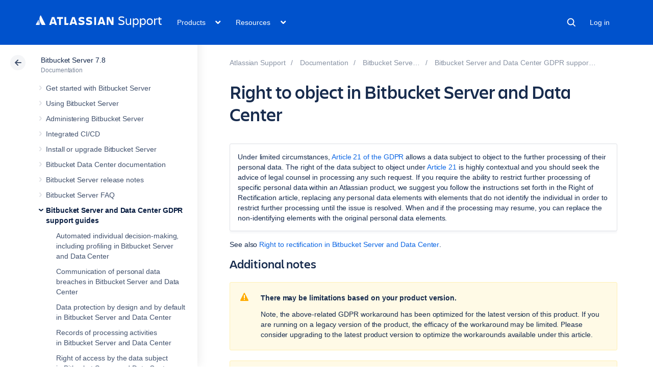

--- FILE ---
content_type: image/svg+xml
request_url: https://confluence.atlassian.com/staticassets/4.8.27/dist/common/images/header-atlassian-logo.svg
body_size: 1626
content:
<svg width="247" height="24" viewBox="0 0 247 24" xmlns="http://www.w3.org/2000/svg"><defs><linearGradient x1="99.685%" y1="15.814%" x2="39.844%" y2="97.439%" id="a"><stop stop-color="#FFF" stop-opacity=".4" offset="0%"/><stop stop-color="#FFF" offset="92.3%"/></linearGradient></defs><g fill="none"><path d="M5.826 8.89c-.113-.147-.295-.225-.48-.205-.185.02-.346.135-.424.303l-4.58 9.138c-.083.17-.074.37.025.532.1.16.276.26.466.26h6.375c.21.004.4-.115.49-.303 1.375-2.837.54-7.15-1.872-9.725z" fill="url(#a)"/><path d="M9.184.578c-2.32 3.565-2.59 8.087-.705 11.9l3.07 6.137c.09.185.28.302.49.302h6.37c.19 0 .36-.098.46-.26.1-.16.11-.36.02-.53L10.11.574c-.085-.178-.27-.29-.464-.29-.2 0-.38.115-.467.293zM83.95 7.905c0 2.263 1.05 4.06 5.164 4.853 2.454.514 2.968.91 2.968 1.726 0 .793-.515 1.307-2.243 1.307-2.09-.03-4.14-.59-5.96-1.61v3.69c1.23.61 2.87 1.29 5.91 1.29 4.3 0 6-1.91 6-4.76m0 0c0-2.68-1.43-3.94-5.45-4.8-2.22-.49-2.76-.98-2.76-1.68 0-.88.79-1.26 2.26-1.26 1.77 0 3.53.54 5.19 1.29V4.41c-1.59-.723-3.33-1.08-5.07-1.05-3.98 0-6.03 1.727-6.03 4.55m55.25-4.32v15.327h3.27V7.23l1.38 3.1 4.62 8.587h4.116V3.59h-3.27v9.89l-1.24-2.87-3.717-7.02m-29.55 0h3.58v15.326h-3.57zm-4.123 10.8c0-2.682-1.424-3.942-5.443-4.805-2.22-.49-2.76-.98-2.76-1.68 0-.885.796-1.26 2.27-1.26 1.775 0 3.53.537 5.19 1.284V4.4c-1.59-.723-3.326-1.082-5.07-1.05-3.976 0-6.03 1.727-6.03 4.55 0 2.262 1.05 4.06 5.162 4.852 2.45.514 2.962.91 2.962 1.726 0 .794-.517 1.308-2.246 1.308-2.09-.038-4.138-.59-5.96-1.61v3.686c1.24.606 2.88 1.283 5.912 1.283 4.3 0 6.005-1.915 6.005-4.76M56.17 3.59v15.326h7.35l1.16-3.313h-4.91V3.59m-18.12 0V6.9h3.975v12.015h3.6V6.902h4.252V3.59m-17.043 0h-4.717l-5.354 15.327h4.09l.758-2.582c1.87.548 3.86.548 5.73 0l.76 2.582h4.09L36.44 3.59zm-2.36 9.98c-.665 0-1.327-.094-1.966-.28l1.965-6.69 1.968 6.69c-.64.188-1.3.282-1.96.28zM76.19 3.59h-4.715L66.12 18.917h4.09l.76-2.582c1.87.548 3.857.548 5.726 0l.76 2.582h4.09L76.19 3.59zm-2.357 9.98c-.666 0-1.328-.094-1.967-.28l1.967-6.69 1.968 6.69c-.64.188-1.3.282-1.96.28zm57.436-9.98h-4.72l-5.35 15.326h4.08l.76-2.582c1.87.548 3.85.548 5.72 0l.76 2.582h4.09L131.27 3.59zm-2.36 9.98c-.67 0-1.33-.094-1.97-.28l1.96-6.69 1.96 6.69c-.64.188-1.3.282-1.97.28zm39.28 5.565c-3.2 0-4.69-.63-5.97-1.282v-2.315c1.53.805 3.9 1.383 6.09 1.383 2.49 0 3.42-.98 3.42-2.43 0-1.46-.91-2.24-4.06-2.99-3.73-.9-5.39-2.18-5.39-4.9 0-2.56 1.96-4.47 5.82-4.47 2.39 0 3.93.58 5.06 1.21V5.6c-1.58-.87-3.36-1.303-5.16-1.258-2.17 0-3.45.754-3.45 2.263 0 1.357 1.06 2.036 3.972 2.766 3.5.88 5.466 2.01 5.466 4.98 0 2.87-1.714 4.8-5.82 4.8zm8.23-12.823h2.16v7.593c0 2.263.9 3.268 2.97 3.268 2.01 0 3.4-1.332 3.4-3.872V6.32h2.16v12.57h-2.167v-2.06c-.785 1.455-2.32 2.348-3.98 2.314-2.893 0-4.556-1.987-4.556-5.457V6.31zm16.15 10.358v7.115h-2.17V6.312h2.16v2.263c.802-1.66 2.32-2.514 4.252-2.514 3.35 0 5.04 2.85 5.04 6.54 0 3.55-1.76 6.54-5.29 6.54-1.838 0-3.248-.83-4.004-2.46zm3.67-8.598c-1.94 0-3.68 1.232-3.68 4.023V13.1c0 2.79 1.59 4.023 3.43 4.023 2.442 0 3.7-1.61 3.7-4.525 0-3.017-1.21-4.526-3.45-4.526zm10.3 8.598v7.115h-2.17V6.312h2.167v2.263c.81-1.66 2.32-2.514 4.26-2.514 3.35 0 5.04 2.85 5.04 6.54 0 3.55-1.76 6.54-5.29 6.54-1.834 0-3.25-.83-4-2.46zm3.673-8.598c-1.94 0-3.676 1.232-3.676 4.023V13.1c0 2.79 1.59 4.023 3.43 4.023 2.44 0 3.7-1.61 3.7-4.525 0-3.017-1.21-4.526-3.45-4.526zm7.38 4.498c0-3.77 2.217-6.51 5.995-6.51 3.752 0 5.944 2.74 5.944 6.51 0 3.773-2.19 6.563-5.945 6.563-3.77.002-5.99-2.79-5.99-6.562zm2.116 0c0 2.39 1.18 4.552 3.876 4.552 2.67 0 3.826-2.162 3.826-4.55 0-2.39-1.156-4.5-3.826-4.5-2.693 0-3.88 2.112-3.88 4.5zm12.34-6.258h2.115v2.213c.73-1.484 1.99-2.54 4.45-2.39V8.25c-2.77-.276-4.454.553-4.454 3.22v7.415h-2.115V6.313zm13.43 10.458c.46-.012.913-.07 1.36-.175v2.086c-.475.14-.966.21-1.46.2-2.695 0-4.004-1.58-4.004-3.92V8.33h-2.04V6.32h2.04V3.65h2.115v2.66h3.35v2.01h-3.35v6.59c0 1.106.653 1.86 1.99 1.86z" fill="#FFF"/></g></svg>